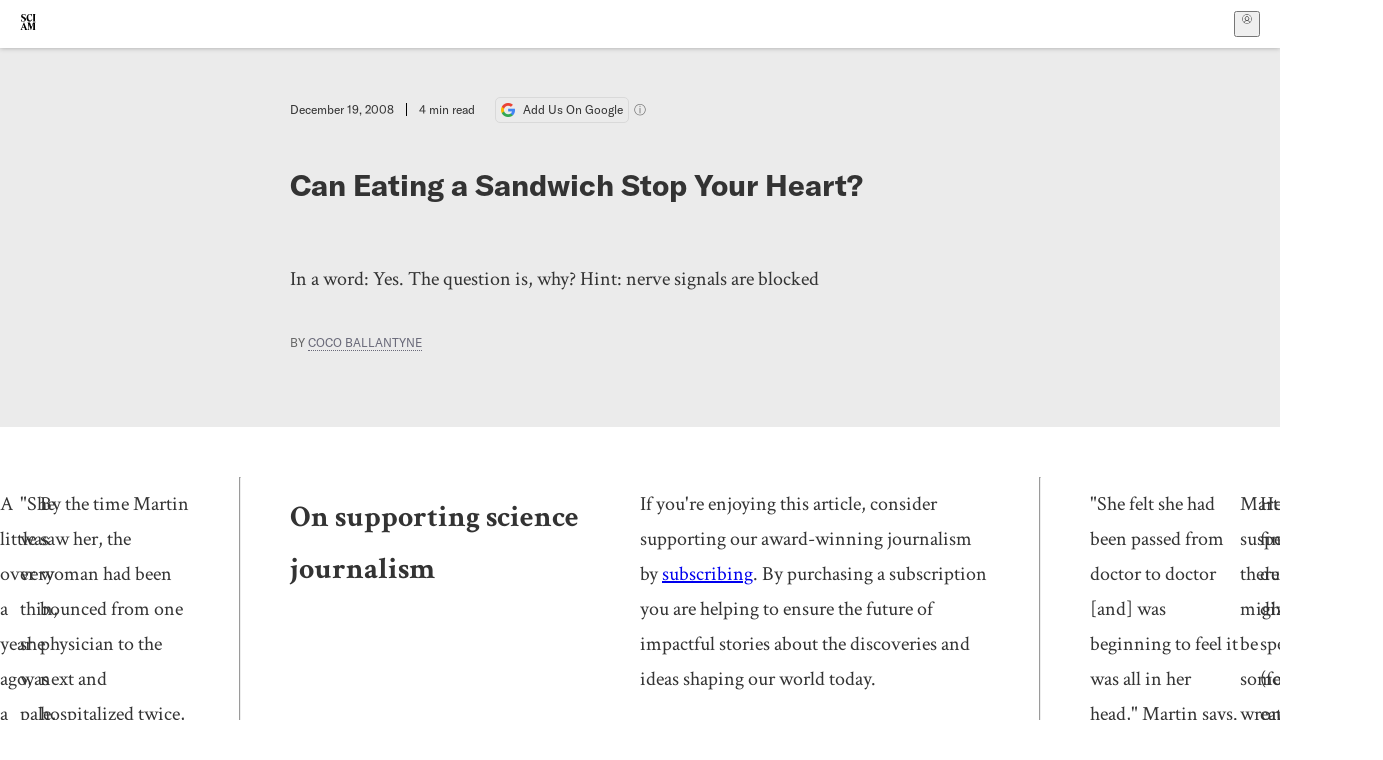

--- FILE ---
content_type: text/html; charset=utf-8
request_url: https://www.scientificamerican.com/article/can-eating-a-sandwich-sto/
body_size: 16823
content:
<!doctype html>
<html lang="en">
  <head>
    <meta charset="utf-8" />
    <title>Can Eating a Sandwich Stop Your Heart? | Scientific American</title>
    <link rel="canonical" href="https://www.scientificamerican.com/article/can-eating-a-sandwich-sto/">
    <meta name="theme-color" content="#fff"/>
    <meta property="og:url" content="https://www.scientificamerican.com/article/can-eating-a-sandwich-sto/"/>
    <meta property="og:image" content="https://www.scientificamerican.com/static/sciam-mark.jpg"/>
    <meta name="twitter:image" content="https://www.scientificamerican.com/static/sciam-mark.jpg"/>
    <meta name="author" content="Coco Ballantyne"/>
    <meta name="description" content="In a word: Yes. The question is, why? Hint: nerve signals are blocked"/>
    <meta property="og:title" content="Can Eating a Sandwich Stop Your Heart?"/>
    <meta property="og:description" content="In a word: Yes. The question is, why? Hint: nerve signals are blocked"/>
    <meta property="og:site_name" content="Scientific American"/>
    <meta property="og:image:alt" content="Scientific American Logo"/>
    <meta property="og:type" content="article"/>
    <meta name="twitter:title" content="Can Eating a Sandwich Stop Your Heart?"/>
    <meta name="twitter:description" content="In a word: Yes. The question is, why? Hint: nerve signals are blocked"/>
    <meta name="twitter:image:alt" content="Scientific American Logo"/>
    <meta property="og:locale" content="en_US"/>
    <meta name="twitter:site" content="@sciam"/>
    <meta name="twitter:domain" content="scientificamerican.com"/>
    <meta name="twitter:card" content="summary_large_image"/>
    <script type="application/ld+json">{"@context":"https://schema.org","@type":"NewsArticle","mainEntityOfPage":{"@type":"WebPage","@id":"https://www.scientificamerican.com/article/can-eating-a-sandwich-sto/","breadcrumb":{"@type":"BreadcrumbList","itemListElement":[{"@type":"ListItem","position":1,"name":"Health","item":"https://www.scientificamerican.com/health/"},{"@type":"ListItem","position":2,"name":"Can Eating a Sandwich Stop Your Heart?","item":"https://www.scientificamerican.com/article/can-eating-a-sandwich-sto/"}]}},"headline":"Can Eating a Sandwich Stop Your Heart?","alternativeHeadline":"Can Eating a Sandwich Stop Your Heart?","description":"In a word: Yes. The question is, why? Hint: nerve signals are blocked","url":"https://www.scientificamerican.com/article/can-eating-a-sandwich-sto/","thumbnailUrl":null,"image":[],"datePublished":"2008-12-19T18:35:00-05:00","dateModified":"2024-02-20T14:23:03.764000+00:00","author":[{"@type":"Person","name":"Coco Ballantyne","url":"https://www.scientificamerican.com/author/coco-ballantyne/"}],"editor":null,"isAccessibleForFree":false,"publisher":{"@id":"https://www.scientificamerican.com/#publisher","name":"Scientific American"},"copyrightHolder":{"@id":"https://www.scientificamerican.com/#publisher","name":"Scientific American"}}</script>
    <script type="application/ld+json">{"@context":"https://schema.org","@type":"NewsMediaOrganization","@id":"https://www.scientificamerican.com/#publisher","name":"Scientific American","alternateName":"SciAm","legalName":"Scientific American, a Division of Springer Nature America, Inc.","description":"Scientific American is the essential guide to the most awe-inspiring advances in science and technology, explaining how they change our understanding of the world and shape our lives.","foundingDate":"1845-08-28","logo":{"@type":"ImageObject","url":"https://www.scientificamerican.com/static/sciam.svg"},"url":"https://www.scientificamerican.com/","masthead":"https://www.scientificamerican.com/masthead/","sameAs":["https://en.wikipedia.org/wiki/Scientific_American","https://www.wikidata.org/wiki/Q39379","https://www.jstor.org/publisher/sciamerican","https://x.com/sciam","https://www.youtube.com/user/SciAmerican","https://www.tiktok.com/@scientificamerican","https://www.threads.net/@scientific_american","https://www.facebook.com/ScientificAmerican/"],"address":{"@type":"PostalAddress","streetAddress":"1 New York Plaza","addressLocality":"New York","addressRegion":"NY","postalCode":"10004","addressCountry":"US"}}</script>
    <meta name="viewport" content="width=device-width, initial-scale=1.0" />
    <link rel="icon shortcut" href="/static/favicon.ico" />
    <link
      rel="alternate"
      type="application/rss+xml"
      title="RSS"
      href="https://www.scientificamerican.com/platform/syndication/rss/"
    />
    <script data-layer="critical">;performance.mark('app-load-start');((d,ael,dcl,unl,cxl,log,onunl)=>{log('[readyState]',d.readyState);d[ael]('readystatechange',()=>log('[readyState]',d.readyState));d[ael](dcl,()=>log(dcl));d[ael](unl,onunl);window.onload=()=>{d.removeEventListener(unl,onunl);log('windowloaded')};})(document,'addEventListener','DOMContentLoaded','beforeunload','cancelled',(...msg)=>console.log('[dev]',...msg),()=>{window[cxl]=true;log(cxl)});((l,pii) => {if (pii.some(p => l.search.includes(p+"="))) {window.initSearch = l.search;const anon = new URLSearchParams(l.search);pii.forEach(p => anon.delete(p));history.replaceState({}, "", l.pathname + "?" + anon);}
})(location, ["email", "magic_link", "token", "code", "state"]);</script>
    <script type="module" crossorigin src="/static/bundle.BK67io-6.js"></script>
    <link rel="modulepreload" crossorigin href="/static/chunks/preload-helper-MnokBkrb.js">
    <link rel="modulepreload" crossorigin href="/static/chunks/vendor-react-B-Vyd1x7.js">
    <link rel="modulepreload" crossorigin href="/static/chunks/sciam-F0lYLd9n.js">
    <link rel="modulepreload" crossorigin href="/static/chunks/use-auth-Bv0QkuY6.js">
    <link rel="modulepreload" crossorigin href="/static/chunks/datalayer-BUxHYK4X.js">
    <link rel="modulepreload" crossorigin href="/static/chunks/use-user-DgtGmJBQ.js">
    <link rel="modulepreload" crossorigin href="/static/chunks/storage-1WketebU.js">
    <link rel="modulepreload" crossorigin href="/static/chunks/use-chargebee-B3HVPlhv.js">
    <link rel="modulepreload" crossorigin href="/static/chunks/use-plan-B3HE6M6J.js">
    <link rel="modulepreload" crossorigin href="/static/chunks/use-cart-Xi_3pD9A.js">
    <link rel="modulepreload" crossorigin href="/static/chunks/tally-BPkw6UlL.js">
    <link rel="modulepreload" crossorigin href="/static/chunks/use-consent-frcpGqwf.js">
    <link rel="modulepreload" crossorigin href="/static/chunks/use-count-DCxKDE24.js">
    <link rel="modulepreload" crossorigin href="/static/chunks/provider-1zT_Y5lD.js">
    <link rel="modulepreload" crossorigin href="/static/chunks/useOverlay-D-ocqjaO.js">
    <link rel="modulepreload" crossorigin href="/static/chunks/gtm-jFHQ3j6T.js">
    <link rel="stylesheet" crossorigin href="/static/assets/bundle-CqsJjkVt.css">
    
    <link rel="stylesheet" href="/static/assets/ColumnSignup-BgAU8OG1.css">
    <link rel="stylesheet" href="/static/assets/ArticleList-CbosH0t6.css">
    <link rel="stylesheet" href="/static/assets/Header-CRsy5hbB.css">
    <link rel="stylesheet" href="/static/assets/Kicker-BuYKkL60.css">
    <link rel="stylesheet" href="/static/assets/ArticleDisplay-CkAgyHRP.css">
    <link rel="stylesheet" href="/static/assets/SubmitPostModule-B9Sd6hTZ.css">
    <link rel="stylesheet" href="/static/assets/TalkIcon-CYQQg01-.css">
    <link rel="stylesheet" href="/static/assets/Body-Dua_D-CD.css">
    <link rel="stylesheet" href="/static/assets/images--Rm_Dt2j.css">
    <link rel="stylesheet" href="/static/assets/Input-C57946EV.css">
    <link rel="stylesheet" href="/static/assets/DynamicLabelInput-DwXtCBSS.css">
    <link rel="stylesheet" href="/static/assets/index-5Au9tkUb.css">
    <link rel="stylesheet" href="/static/assets/Article-DIE7IuKC.css">
    <link rel="stylesheet" href="/static/assets/C52LWZEX.css">
    <link rel="stylesheet" href="/static/assets/Article-BJfUwIuQ.css">
    <link rel="stylesheet" href="/static/assets/Header-CrA2yIJ8.css">
    <link rel="stylesheet" href="/static/assets/DefaultLayout-DEYi769u.css">
    <link rel="stylesheet" href="/static/assets/article-vaVZbeOi.css">
    <link rel="modulepreload" href="/static/article.DeOcXoo9.js" crossorigin fetchpriority="auto">
    <link rel="preload" href="https://www.googletagmanager.com/gtm.js?id=GTM-5FLM662" as="script" fetchpriority="auto">
    <link rel="preload" href="https://www.scientificamerican.com/sciads/sciads.js" as="script" fetchpriority="auto">
  </head>
  <body>
    <div id="app"><header class="headerContainer-0tiux" role="banner"><a href="#main" id="skipToMain" class="skiptocontent sr-only-focusable sr-only">Skip to main content</a><div class="header-cCAfM flex-8QhDt"><div class="left-uYWbO flex-8QhDt"><a href="/" aria-label="Scientific American" class="logoLink-4-cIk"><span class="sr-only">Scientific American</span><svg width="1em" height="1em" viewBox="0 0 120.79 128.39" fill="currentColor" role="img" aria-label="Scientific American"><path d="M7.98 58.19c2.3 0 5.24 3.18 14.53 3.18 13.66 0 21.75-8.57 21.75-17.86 0-7.86-3.73-12.94-11.43-17.23l-9.37-5.24c-4.05-2.3-7.46-5.32-7.46-9.92 0-4.92 3.73-7.7 9.69-7.7s11.35 4.21 13.02 13.26h1.98V.95h-1.83c-.16 1.43-.87 2.06-1.75 2.06-2.06 0-4.53-2.94-12.62-2.94C13.85.08 5.12 6.51 5.12 16.35c0 7.3 3.26 11.83 9.77 15.56l9.61 5.48c5.48 3.18 7.7 6.19 7.7 10.72 0 5.64-3.18 9.77-10.64 9.77-9.29 0-13.58-5.08-15.32-16.2H4.1V60.5h1.98c.16-1.67.95-2.3 1.91-2.3Zm65.97 3.26c11.11-.03 19.13-8.81 20.4-20.72l-2.22-.64c-2.54 8.26-7.22 12.46-13.97 12.46-12.23 0-16.04-14.93-16.04-27.87 0-15.56 6.11-21.28 14.13-21.28 5.72 0 11.83 5.72 14.45 16.59h2.06V.95h-1.91c-.16 1.27-.87 2.06-2.14 2.06-1.91 0-5.72-3.02-11.83-3.02-14.85 0-28.66 12.07-28.66 32.39 0 17.39 10.96 29.1 25.72 29.06Zm14.53 42.72L76.49 68.84H56.24v1.75c3.33.16 4.76.95 4.76 5.95v42c0 6.03-1.67 8.1-5.32 8.1-2.54 0-4.53-1.91-6.51-6.91L29.11 68.12h-2.7L6.35 119.89c-2.17 5.72-4.3 6.75-6.35 6.75v1.75h18.02v-1.75c-5.8-.24-8.65-2.7-5.8-10.48l2.05-5.4h17.88l3.45 8.97c2.3 5.72.64 6.91-3.73 6.91v1.75h39.62v-1.75c-4.13 0-6.27-1.19-6.27-8.02l.48-42.08 17.07 51.29h2.14l17.63-51.05v43.9c0 5.48-1.75 5.95-5.08 5.95v1.75h23.34v-1.75c-3.33 0-4.76-.48-4.76-5.95V76.54c0-5.56 1.43-5.95 4.76-5.95v-1.75h-19.85l-12.46 35.33Zm-72.88 3.1 7.56-19.85 7.63 19.85H15.6ZM120.79 2.7V.95h-23.1V2.7c3.33 0 4.84.32 4.84 5.95v44.14c0 5.48-1.51 5.95-4.84 5.95v1.75h23.1v-1.75c-3.33 0-4.76-.48-4.76-5.95V8.65c0-5.64 1.43-5.95 4.76-5.95Z"></path></svg></a></div><div class="center-ZN-Wa flex-8QhDt"></div><div class="right-W53pL flex-8QhDt"><button type="button" id="radix-:Rnl:" aria-haspopup="menu" aria-expanded="false" data-state="closed" class="trigger-kKYcM" aria-label="User Menu"><div class="dropdownIconContainer--yKdJ"><svg width="1em" height="1em" viewBox="0 0 472 472" fill="currentColor" role="img" aria-label="User" class="dropdownIcon-lOe-h profileIconImg-p2hpy"><path d="M403 69a235 235 0 0 0-334 0 235 235 0 0 0 0 334 235 235 0 0 0 334 0 235 235 0 0 0 0-334ZM118 412a122 122 0 0 1 237 0 211 211 0 0 1-237 0Zm41-197a77 77 0 1 1 155 0 77 77 0 0 1-155 0Zm216 181c-14-43-48-77-91-92a101 101 0 1 0-96 0c-43 15-77 49-91 92a212 212 0 1 1 278 0Z"></path></svg><div class="dropdownIcon-lOe-h initials-76MAg"><span style="position:relative"></span></div></div></button></div></div></header><main class="main-kSL-E"><article class="article-2blix"><div class="article__header-mGlmH article__header__reduce_padding_bottom-0Zqdu"><div class="article_date_and_read_time-hPdNV"><p class="article_pub_date-zPFpJ">December 19, 2008</p><p class="article_read_time-ZYXEi">4<!-- --> min read</p><a href="https://www.google.com/preferences/source?q=scientificamerican.com" target="_blank" class="google_cta-CuF5m"><img src="[data-uri]" alt="Google Logo"/> <span class="google_cta_text-ykyUj"><span class="google_cta_text_desktop-wtvUj">Add Us On Google</span><span class="google_cta_text_mobile-jmni9">Add SciAm</span></span></a><span class="google_cta_icon-pdHW3"></span></div><h1 data-testid="article-title" class="article_hed-lWOBk"><p>Can Eating a Sandwich Stop Your Heart?</p></h1><div class="article_dek-vct0y"><p>In a word: Yes. The question is, why? Hint: nerve signals are blocked</p></div><p class="article_authors-ZdsD4">By <a class="article_authors__link--hwBj" href="/author/coco-ballantyne/">Coco Ballantyne</a> </p><div class="article_eyebrows-GlOrN"><div><div class="eyebrows_container-X6CAt eyebrows_container__margin_top-FTfjH"></div></div></div></div><div class="body-n0vxv prose-mhScE prose-MpLPk article__body-JuzOb"><p class="" data-block="sciam/paragraph">A little over a year ago, a 25-year-old woman visited University Hospital Birmingham in England complaining of frequent 10-second bouts of nausea and lightheadedness, which was sometimes so intense it caused her to pass out.</p><p class="" data-block="sciam/paragraph">"She was very thin, she was pale, a very sensible young woman," says <a href="http://www.sportex.bham.ac.uk/about/staff/unamartin.shtml">Una Martin</a>, a clinical pharmacologist at the hospital assigned to the case shortly after the woman's first visit. She had no history of <a href="https://www.scientificamerican.com/podcast/episode/BE9F542D-98CE-85FF-F4D20366E9FD6E80">smoking</a>, heavy drinking or <a href="https://www.scientificamerican.com/article/diagnosing-disorders">psychiatric disorders</a>. Strangely, her <a href="https://www.scientificamerican.com/article/feeling-faint">fainting episodes</a> coincided with eating sandwiches and drinking fizzy beverages.</p><p class="" data-block="sciam/paragraph">By the time Martin saw her, the woman had been bounced from one physician to the next and hospitalized twice, once in 2001 and once in 2007&mdash;but her condition remained a mystery.</p><hr/><h2>On supporting science journalism</h2><p>If you&#x27;re enjoying this article, consider supporting our award-winning journalism by<!-- --> <a href="/getsciam/">subscribing</a>. By purchasing a subscription you are helping to ensure the future of impactful stories about the discoveries and ideas shaping our world today.</p><hr/><p class="" data-block="sciam/paragraph">"She felt she had been passed from doctor to doctor [and] was beginning to feel it was all in her head," Martin says. Some of the physicians she had visited thought she was suffering from petit mal <a href="https://www.scientificamerican.com/article/controlling-epilepsy">seizures</a>&mdash;brief epileptic brain episodes characterized by loss of <a href="http://instantegghead.com/excerpt.cfm?vol=1&amp;ch=7&amp;excerpt=consciousness">consciousness</a> but without the violent shaking associated with the larger grand mal seizures. Yet neurological tests showed no evidence of <a href="http://admin.sciam.com/index.cfm?fuseaction=content.new_article">epilepsy</a>.</p><p class="" data-block="sciam/paragraph">Martin suspected there might be something wrong with the patient's <a href="https://www.scientificamerican.com/blog/60-second-science/post.cfm?id=in-us-fewer-die-of-heart-disease-bu-2008-12-16">heart,</a> so she sent her patient home with an external loop electrocardiogram recorder, a device worn on the wrist or waist to monitor <a href="https://www.scientificamerican.com/article/heart-rhythms-seem-circad">heart rhythm</a> for extended periods of time. Whenever the young woman felt lightheaded, she would press a button on the device, causing it to record one to two minutes of heart activity. After monitoring her heart for a week, the woman returned the device to Martin who interpreted the results.</p><p class="" data-block="sciam/paragraph">Her findings: during dizzy spells (following eating or drinking) the patient experienced complete <a href="http://www.americanheart.org/presenter.jhtml?identifier=42">atrioventricular block</a>, a condition in which the electrical current traveling from the top two chambers of the heart (atria) to the bottom two chambers (ventricles) is disrupted. "I picked this up and referred her to the cardiologists," Martin says.</p><p class="" data-block="sciam/paragraph">The cardiologists kept the young woman in the hospital where her heart rate and blood pressure were continuously monitored: "We offered her a sandwich. Atrioventricular block, lasting longer than two seconds, ensued; the patient felt lightheaded, as though she were about to faint," they <a href="http://www.thelancet.com/journals/lancet/article/PIIS0140-6736(08)61932-7/fulltext">reported in The Lancet.</a> "We diagnosed swallow syncope."</p><p class="" data-block="sciam/paragraph">Swallow syncope? <i>ScientificAmerican.com</i> asked <a href="http://newsinfo.iu.edu/sb/page/normal/710.html">Douglas Zipes</a>, an Indiana University School of Medicine cardiologist and editor in chief of <i>Heart Rhythm</i>, to explain the bizarre condition.</p><p class="" data-block="sciam/paragraph"><span class="dropcap">
</span><b>What is swallow syncope?</b><br/>It is when swallowing induces loss of consciousness. The swallowing triggers a vagal [nerve] reflex from the esophagus to the brain and back to the heart [that] is excessive in its reflex strength. The heart is very sensitive to that reflex response&hellip;[and this leads to] a slowing of the heart rate so as to create insufficient blood flow to the brain, causing someone to black out. No one knows why they have these very unusual reflexes.</p><p class="" data-block="sciam/paragraph"><b>You said that the swallowing triggers a vagal reflex? What is the vagus nerve?</b><br/>The vagus nerve is a nerve that generally slows the heart beat, reduces <a href="https://www.scientificamerican.com/article/why-is-normal-blood-press">blood pressure</a> and, in general, opposes the sympathetic nerves, the characteristic "fight or flight" reaction [aka <a href="https://www.scientificamerican.com/article/brain-area-foils-fear">stress response</a>]. The vagus is important in the <a href="https://www.scientificamerican.com/slideshow/A97EB868-BB61-DEDB-0B40903E73813FEA">GI [gastrointestinal] tract</a> to increase motility [movement]. Ordinarily, when you swallow a message is sent to the brain, [which then sends] a swallowing message to the esophagus saying to increase esophageal motility. For some reason, this message from the brain is also going to the heart and telling it to slow. And why that cross wiring happens, I don't know.</p><p class="" data-block="sciam/paragraph"><b>What is happening in the heart when it receives this slowing message from the brain?</b><br/>The electrical signal doesn't make it [from the heart's top chambers] to the bottom [ones]; it's called <a href="https://www.scientificamerican.com/article/gene-therapy-for-broken-h">heart block</a>&hellip;. Heart block occurs because the vagus sends its impulse to the AV node [the <a href="https://www.scientificamerican.com/article/gene-therapy-for-broken-h">atrioventricular node</a>, a specialized section of tissue that relays electrical signals through the heart], causing it to block conduction from the top chamber to the bottom chambers. &hellip; Or, the vagal impulse can stop the normal pacemaker in the heart called the sinus node.</p><p class="" data-block="sciam/paragraph"><b>Why would this reflex be triggered by certain foods and not others?</b><br/>It may take greater distension [expansion] of the esophagus [to stimulate the response, which may occur] with bulk food rather than liquids.</p><p class="" data-block="sciam/paragraph"><b>How common is the condition? Do women get it more than men?</b><br/>It's uncommon but not unheard of. There have been many isolated reports. &hellip; It can [also] occur with coughing&mdash;it is probably a similarly induced vagal mechanism. &hellip; It's so infrequent that I don't know if there is a preference [for women or men].</p><p class="" data-block="sciam/paragraph"><b>For several years, doctors could not get the correct diagnosis for this woman. How do you explain that?</b><br/>All you need to do is to record an electrocardiogram while she's swallowing and you'll get the answer. [Referring to the electrocardiogram <a href="http://www.thelancet.com/journals/lancet/article/PIIS0140-6736(08)61932-7/fulltext">results</a> published in <i>The Lancet,</i> Zipes pointed to a large gap between spikes on the top line of the diagram. This gap indicates a pause in the heartbeat lasting 2.129 seconds. The line below represents the woman's heart rhythm after cardiologists gave her an <a href="https://www.scientificamerican.com/article/keep-the-beat">artificial pacemaker</a> to maintain a steady beat].</p></div><footer class="footer-UXCH4"><div class="divide-w1-w1"><div class="rights-tb72h"><a target="_blank" href="https://s100.copyright.com/AppDispatchServlet?publisherName=sciam&amp;publication=sciam&amp;title=Can+Eating+a+Sandwich+Stop+Your+Heart%3F&amp;publicationDate=2008-12-19&amp;contentID=517DAE5A-EAA0-097B-0AF9D3C2BBFEF5B2&amp;orderBeanReset=true&amp;author=Coco+Ballantyne&amp;copyright=Copyright+2008+Scientific+American%2C+Inc.+All+rights+reserved">Rights &amp; Permissions</a></div></div><div class="divide-w1-w1"></div><div class="divide-w1-w1"><div class="subdivide-eq67o"><a href="/author/coco-ballantyne/">More by <span>Coco Ballantyne</span></a></div></div><div class="divide-w1-w1"></div></footer><section class="subscriptionPleaContainer-D09dM"><h2 class="subscriptionPleaHeading-DMY4w">It’s Time to Stand Up for Science</h2><p class="subscriptionPleaText--StZo">If you enjoyed this article, I’d like to ask for your support.<!-- --> <span class="subscriptionPleaItalicFont-i0VVV">Scientific American</span> has served as an advocate for science and industry for 180 years, and right now may be the most critical moment in that two-century history.</p><p class="subscriptionPleaText--StZo">I’ve been a <span class="subscriptionPleaItalicFont-i0VVV">Scientific American</span> <!-- -->subscriber since I was 12 years old, and it helped shape the way I look at the world.<!-- --> <span class="subscriptionPleaItalicFont-i0VVV">SciAm </span>always educates and delights me, and inspires a sense of awe for our vast, beautiful universe. I hope it does that for you, too.</p><p class="subscriptionPleaText--StZo">If you<!-- --> <a class="subscriptionPleaLink-FiqVM subscriptionPleaBoldFont-nQHHb" href="/getsciam/">subscribe to<!-- --> <span class="subscriptionPleaItalicFont-i0VVV">Scientific American</span></a>, you help ensure that our coverage is centered on meaningful research and discovery; that we have the resources to report on the decisions that threaten labs across the U.S.; and that we support both budding and working scientists at a time when the value of science itself too often goes unrecognized.</p><p class="subscriptionPleaText--StZo">In return, you get essential news,<!-- --> <a class="subscriptionPleaLink-FiqVM subscriptionPleaBoldFont-nQHHb" href="/podcasts/">captivating podcasts</a>, brilliant infographics,<!-- --> <a class="subscriptionPleaLink-FiqVM subscriptionPleaBoldFont-nQHHb" href="/newsletters/">can&#x27;t-miss newsletters</a>, must-watch videos,<!-- --> <a class="subscriptionPleaLink-FiqVM subscriptionPleaBoldFont-nQHHb" href="/games/">challenging games</a>, and the science world&#x27;s best writing and reporting. You can even<!-- --> <a class="subscriptionPleaLink-FiqVM subscriptionPleaBoldFont-nQHHb" href="/getsciam/gift/">gift someone a subscription</a>.</p><p class="subscriptionPleaText--StZo">There has never been a more important time for us to stand up and show why science matters. I hope you’ll support us in that mission.</p><div class="subscriptionPleaFooter-yeZXF"><img class="subscriptionPleaEditorImg-d-tfq" src="/static/assets/davidEwalt-DfgtbvSa.png" alt=""/><div class="subscriptionPleaEditorSignature-3B8KR"><p>Thank you,</p><p><span class="subscriptionPleaBoldFont-nQHHb">David M. Ewalt,<!-- --> </span><span>Editor in Chief, </span><span class="subscriptionPleaItalicFont-i0VVV">Scientific American</span></p></div><a href="/getsciam/?utm_source=site&amp;utm_medium=display&amp;utm_term=eic_stand_up_for_science" class="subscribePleaBtn-75XXf baseBtn-ZNLef darkGrayBtn-p1Ce6">Subscribe</a></div></section><div class="breakoutContainer-UppO6"><gpt-ad class="ad-Xtmn1" unitpath="injector" style="--margin:0.25rem 0 1.25rem" id-format="gpt-unit-{}" sizes-from-0="320x450,300x250,300x50,320x50,fluid" sizes-from-745="320x450,728x90,300x250,fluid" sizes-from-1000="970x350,970x250,970x90,728x90,300x250,fluid" targeting-pos="article-footer"></gpt-ad></div></article></main><div role="complementary" class="footerSubscribe-QtEdJ"><div class="footerFlexContainer-VhvVp footerContainer-d7pL1"><div class="footerLinks-NdlYP"><p class="footerText-Qzk9H">Subscribe to <i>Scientific American</i> to learn and share the most exciting discoveries, innovations and ideas shaping our world today.</p><a class="footerLink-TJEe5" href="/getsciam/">Subscription Plans</a><a class="footerLink-TJEe5" href="/getsciam/gift/">Give a Gift Subscription</a></div></div></div><footer class="footer-0q8By"><div class="grid-ooCFg footerContainer-d7pL1"><div><ul><li class="footerSmallLink-iIemO"><b>Explore SciAm</b></li><li><a class="footerSmallLink-iIemO" href="/latest-issue/">Latest Issue</a></li><li><a class="footerSmallLink-iIemO" href="/">News</a></li><li><a class="footerSmallLink-iIemO" href="/opinion/">Opinion</a></li><li><a class="footerSmallLink-iIemO" href="/newsletters/">Newsletters</a></li><li><a class="footerSmallLink-iIemO" href="/podcasts/">Podcasts</a></li><li><a class="footerSmallLink-iIemO" href="/games/">Games</a></li><li><a class="footerSmallLink-iIemO" href="/travel/">Travel</a></li></ul></div><div><ul class="footer-links"><li class="footerSmallLink-iIemO footerLinkHeader-tJbSC"><b>Company</b></li><li><a class="footerSmallLink-iIemO" href="/page/about-scientific-american/">About</a></li><li><a class="footerSmallLink-iIemO" href="/pressroom/">Press Room</a></li><li><a class="footerSmallLink-iIemO" href="/page/frequently-asked-questions/subscriptions-products/">FAQs</a></li><li><a class="footerSmallLink-iIemO" href="/page/contact-us/customer-service/">Contact Us</a></li><li><a class="footerSmallLink-iIemO" href="/standards-and-ethics/">Standards &amp; Ethics</a></li><li><a class="footerSmallLink-iIemO" href="/page/international/">International Editions</a></li><li><a class="footerSmallLink-iIemO" href="/mediakit/">Advertise</a></li></ul></div><div><ul class="footer-links"><li class="footerSmallLink-iIemO footerLinkHeader-tJbSC"><b>More</b></li><li><a class="footerSmallLink-iIemO" href="/accessibility-statement/">Accessibility</a></li><li><a class="footerSmallLink-iIemO" href="/page/terms-of-use/">Terms of Use</a></li><li><a class="footerSmallLink-iIemO" href="/page/privacy-policy/">Privacy Policy</a></li><li><a class="footerSmallLink-iIemO" href="/page/us-state-privacy-rights/">US State Privacy Rights</a></li><li><a class="footerSmallLink-iIemO" href="#" data-cc-action="preferences">Use of cookies/Do not sell my data</a></li><li><a class="footerSmallLink-iIemO" href="/page/return-refund-policy/">Return &amp; Refund Policy</a></li></ul></div></div><div class="footerContainer-d7pL1"><div class="footerCopyright-PXhIs"><p>Scientific American is part of Springer Nature, which owns or has commercial relations with thousands of scientific publications (many of them can be found at www.springernature.com/us). Scientific American maintains a strict policy of editorial independence in reporting developments in science to our readers.</p><p>© 2025 SCIENTIFIC AMERICAN, A DIVISION OF SPRINGER NATURE AMERICA, INC.<br/>ALL RIGHTS RESERVED.</p></div><p class="footerSocialMedia-JNmzI"><span class="footerLogo-4M9Sa"><svg width="75px" height="75px" viewBox="0 0 120.79 128.39" fill="currentColor" role="img" aria-label="Scientific American"><path d="M7.98 58.19c2.3 0 5.24 3.18 14.53 3.18 13.66 0 21.75-8.57 21.75-17.86 0-7.86-3.73-12.94-11.43-17.23l-9.37-5.24c-4.05-2.3-7.46-5.32-7.46-9.92 0-4.92 3.73-7.7 9.69-7.7s11.35 4.21 13.02 13.26h1.98V.95h-1.83c-.16 1.43-.87 2.06-1.75 2.06-2.06 0-4.53-2.94-12.62-2.94C13.85.08 5.12 6.51 5.12 16.35c0 7.3 3.26 11.83 9.77 15.56l9.61 5.48c5.48 3.18 7.7 6.19 7.7 10.72 0 5.64-3.18 9.77-10.64 9.77-9.29 0-13.58-5.08-15.32-16.2H4.1V60.5h1.98c.16-1.67.95-2.3 1.91-2.3Zm65.97 3.26c11.11-.03 19.13-8.81 20.4-20.72l-2.22-.64c-2.54 8.26-7.22 12.46-13.97 12.46-12.23 0-16.04-14.93-16.04-27.87 0-15.56 6.11-21.28 14.13-21.28 5.72 0 11.83 5.72 14.45 16.59h2.06V.95h-1.91c-.16 1.27-.87 2.06-2.14 2.06-1.91 0-5.72-3.02-11.83-3.02-14.85 0-28.66 12.07-28.66 32.39 0 17.39 10.96 29.1 25.72 29.06Zm14.53 42.72L76.49 68.84H56.24v1.75c3.33.16 4.76.95 4.76 5.95v42c0 6.03-1.67 8.1-5.32 8.1-2.54 0-4.53-1.91-6.51-6.91L29.11 68.12h-2.7L6.35 119.89c-2.17 5.72-4.3 6.75-6.35 6.75v1.75h18.02v-1.75c-5.8-.24-8.65-2.7-5.8-10.48l2.05-5.4h17.88l3.45 8.97c2.3 5.72.64 6.91-3.73 6.91v1.75h39.62v-1.75c-4.13 0-6.27-1.19-6.27-8.02l.48-42.08 17.07 51.29h2.14l17.63-51.05v43.9c0 5.48-1.75 5.95-5.08 5.95v1.75h23.34v-1.75c-3.33 0-4.76-.48-4.76-5.95V76.54c0-5.56 1.43-5.95 4.76-5.95v-1.75h-19.85l-12.46 35.33Zm-72.88 3.1 7.56-19.85 7.63 19.85H15.6ZM120.79 2.7V.95h-23.1V2.7c3.33 0 4.84.32 4.84 5.95v44.14c0 5.48-1.51 5.95-4.84 5.95v1.75h23.1v-1.75c-3.33 0-4.76-.48-4.76-5.95V8.65c0-5.64 1.43-5.95 4.76-5.95Z"></path></svg></span><a href="https://www.facebook.com/ScientificAmerican" target="_blank" alt="Facebook link" title="Facebook"><svg class="footerSocialIcon-jED2v" xmlns="http://www.w3.org/2000/svg" viewBox="0 0 320 512"><path d="M279.14 288l14.22-92.66h-88.91v-60.13c0-25.35 12.42-50.06 52.24-50.06h40.42V6.26S260.43 0 225.36 0c-73.22 0-121.08 44.38-121.08 124.72v70.62H22.89V288h81.39v224h100.17V288z"></path></svg></a><a href="https://www.instagram.com/scientific_american/?hl=en" target="_blank" alt="Instagram link" title="Instagram"><svg class="footerSocialIcon-jED2v" xmlns="http://www.w3.org/2000/svg" viewBox="0 0 448 512"><path d="M224.1 141c-63.6 0-114.9 51.3-114.9 114.9s51.3 114.9 114.9 114.9S339 319.5 339 255.9 287.7 141 224.1 141zm0 189.6c-41.1 0-74.7-33.5-74.7-74.7s33.5-74.7 74.7-74.7 74.7 33.5 74.7 74.7-33.6 74.7-74.7 74.7zm146.4-194.3c0 14.9-12 26.8-26.8 26.8-14.9 0-26.8-12-26.8-26.8s12-26.8 26.8-26.8 26.8 12 26.8 26.8zm76.1 27.2c-1.7-35.9-9.9-67.7-36.2-93.9-26.2-26.2-58-34.4-93.9-36.2-37-2.1-147.9-2.1-184.9 0-35.8 1.7-67.6 9.9-93.9 36.1s-34.4 58-36.2 93.9c-2.1 37-2.1 147.9 0 184.9 1.7 35.9 9.9 67.7 36.2 93.9s58 34.4 93.9 36.2c37 2.1 147.9 2.1 184.9 0 35.9-1.7 67.7-9.9 93.9-36.2 26.2-26.2 34.4-58 36.2-93.9 2.1-37 2.1-147.8 0-184.8zM398.8 388c-7.8 19.6-22.9 34.7-42.6 42.6-29.5 11.7-99.5 9-132.1 9s-102.7 2.6-132.1-9c-19.6-7.8-34.7-22.9-42.6-42.6-11.7-29.5-9-99.5-9-132.1s-2.6-102.7 9-132.1c7.8-19.6 22.9-34.7 42.6-42.6 29.5-11.7 99.5-9 132.1-9s102.7-2.6 132.1 9c19.6 7.8 34.7 22.9 42.6 42.6 11.7 29.5 9 99.5 9 132.1s2.7 102.7-9 132.1z"></path></svg></a><a href="https://www.linkedin.com/company/scientific-american" target="_blank" alt="LinkedIn link" title="LinkedIn"><svg class="footerSocialIcon-jED2v" xmlns="http://www.w3.org/2000/svg" viewBox="0 0 24 24"><path d="M22.23 0H1.77C.8 0 0 .77 0 1.72v20.56C0 23.23.8 24 1.77 24h20.46c.98 0 1.77-.77 1.77-1.72V1.72C24 .77 23.2 0 22.23 0zM7.27 20.1H3.65V9.24h3.62V20.1zM5.47 7.76h-.03c-1.22 0-2-.83-2-1.87 0-1.06.8-1.87 2.05-1.87 1.24 0 2 .8 2.02 1.87 0 1.04-.78 1.87-2.05 1.87zM20.34 20.1h-3.63v-5.8c0-1.45-.52-2.45-1.83-2.45-1 0-1.6.67-1.87 1.32-.1.23-.11.55-.11.88v6.05H9.28s.05-9.82 0-10.84h3.63v1.54a3.6 3.6 0 0 1 3.26-1.8c2.39 0 4.18 1.56 4.18 4.89v6.21z"></path></svg></a><a href="https://www.tiktok.com/@scientificamerican" target="_blank" alt="TikTok link" title="TikTok"><svg class="footerSocialIcon-jED2v" xmlns="http://www.w3.org/2000/svg" viewBox="0 0 24 24"><path d="M22.5 9.84202C20.4357 9.84696 18.4221 9.20321 16.7435 8.00171V16.3813C16.7429 17.9333 16.2685 19.4482 15.3838 20.7233C14.499 21.9984 13.246 22.973 11.7923 23.5168C10.3387 24.0606 8.75362 24.1477 7.24914 23.7664C5.74466 23.3851 4.39245 22.5536 3.37333 21.383C2.3542 20.2125 1.71674 18.7587 1.54617 17.2161C1.3756 15.6735 1.68007 14.1156 2.41884 12.7507C3.15762 11.3858 4.2955 10.279 5.68034 9.57823C7.06517 8.87746 8.63095 8.61616 10.1683 8.82927V13.0439C9.4648 12.8227 8.70938 12.8293 8.0099 13.063C7.31041 13.2966 6.70265 13.7453 6.2734 14.345C5.84415 14.9446 5.61536 15.6646 5.6197 16.402C5.62404 17.1395 5.8613 17.8567 6.29759 18.4512C6.73387 19.0458 7.34688 19.4873 8.04906 19.7127C8.75125 19.9381 9.5067 19.9359 10.2075 19.7063C10.9084 19.4768 11.5188 19.0316 11.9515 18.4345C12.3843 17.8374 12.6173 17.1188 12.6173 16.3813V0H16.7435C16.7406 0.348435 16.7698 0.696395 16.8307 1.03948V1.03948C16.9741 1.80537 17.2722 2.53396 17.7068 3.18068C18.1415 3.8274 18.7035 4.37867 19.3585 4.80075C20.2903 5.41688 21.3829 5.74528 22.5 5.74505V9.84202Z"></path></svg></a><a href="https://www.youtube.com/user/SciAmerican" target="_blank" alt="YouTube link" title="YouTube"><svg class="footerSocialIcon-jED2v" xmlns="http://www.w3.org/2000/svg" viewBox="0 0 576 512"><path d="M549.655 124.083c-6.281-23.65-24.787-42.276-48.284-48.597C458.781 64 288 64 288 64S117.22 64 74.629 75.486c-23.497 6.322-42.003 24.947-48.284 48.597-11.412 42.867-11.412 132.305-11.412 132.305s0 89.438 11.412 132.305c6.281 23.65 24.787 41.5 48.284 47.821C117.22 448 288 448 288 448s170.78 0 213.371-11.486c23.497-6.321 42.003-24.171 48.284-47.821 11.412-42.867 11.412-132.305 11.412-132.305s0-89.438-11.412-132.305zm-317.51 213.508V175.185l142.739 81.205-142.739 81.201z"></path></svg></a><a href="https://www.reddit.com/r/ScientificAmerican/" target="_blank" alt="Reddit link" title="Reddit"><svg class="footerSocialIcon-jED2v" xmlns="http://www.w3.org/2000/svg" viewBox="0 0 24 24"><path d="M20,7c-0.724,0-1.43,0.2-2.048,0.573c-1.423-0.844-3.102-1.347-4.856-1.503c0.505-1.1,1.289-1.571,2.047-1.769	C15.479,5.287,16.401,6,17.5,6C18.881,6,20,4.881,20,3.5C20,2.119,18.881,1,17.5,1c-1.133,0-2.079,0.759-2.386,1.792	c-2.125,0.429-3.147,1.84-3.62,3.241C9.527,6.113,7.63,6.636,6.048,7.573C5.43,7.2,4.724,7,4,7c-2.206,0-4,1.794-4,4	c0,1.443,0.787,2.758,2.017,3.461C2.315,18.658,6.679,22,12,22s9.685-3.342,9.983-7.539C23.213,13.758,24,12.443,24,11	C24,8.794,22.206,7,20,7z M5.628,12.997C5.628,11.951,6.646,11,7.449,11c1.046,0,1.611,0.894,1.611,1.997	c0,1.868-0.768,1.997-1.716,1.997C6.094,14.994,5.628,14.355,5.628,12.997z M12,18.891c-2.018,0-3.654-1.711-3.654-2.514	c0-0.444,1.636-0.393,3.654-0.393s3.654-0.069,3.654,0.393C15.654,17.18,14.018,18.891,12,18.891z M16.656,14.994	c-0.948,0-1.716-0.129-1.716-1.997c0-1.103,0.565-1.997,1.611-1.997c0.803,0,1.821,0.951,1.821,1.997	C18.372,14.355,17.906,14.994,16.656,14.994z"></path></svg></a></p></div></footer></div>
    <script id="__ENV__">globalThis.import_meta_env=JSON.parse(`{"PUBLIC_AUTH0_APP":"prod","PUBLIC_CHARGEBEE_APP":"prod","SENTRY_RELEASE":"26f6e3bfc11fa64272cf7478ecd4c1d7e631e017","PUBLIC_SA_API_HOST":"https://www.scientificamerican.com","PUBLIC_CHECKOUTS":"next","PUBLIC_GIFTS":"1","PUBLIC_PAYWALLS":"1","PUBLIC_DISCUSSIONS":"1","SENTRY_ENVIRONMENT":"production","PUBLIC_SCIADS":"https://www.scientificamerican.com/sciads/sciads.js"}`)</script>
    <script id="__DATA__">window.__DATA__=JSON.parse(`{"initialData":{"article":{"id":1245778,"contentful_id":"30lEOacJUx0es8Sdib1CJA","mura_id":"22E7EDF0-7E8B-41C7-862C16E0D2F4E732","mura_contentid":"517DAE5A-EAA0-097B-0AF9D3C2BBFEF5B2","title":"Can Eating a Sandwich Stop Your Heart?","display_title":"<p>Can Eating a Sandwich Stop Your Heart?</p>","share_title":null,"display_category":"Health","display_category_slug":"health","display_date":null,"slug":"can-eating-a-sandwich-sto","summary":"<p>In a word: Yes. The question is, why? Hint: nerve signals are blocked</p>","blurb":"<p>A little over a year ago, a 25-year-old woman visited University Hospital Birmingham in England complaining of frequent 10-second bouts of nausea and lightheadedness, which was sometimes so intense it caused her to pass out.</p>","why_box":"","content":[{"tag":"p","type":"paragraph","attributes":{},"content":"A little over a year ago, a 25-year-old woman visited University Hospital Birmingham in England complaining of frequent 10-second bouts of nausea and lightheadedness, which was sometimes so intense it caused her to pass out."},{"tag":"p","type":"paragraph","attributes":{},"content":"\\"She was very thin, she was pale, a very sensible young woman,\\" says <a href=\\"http://www.sportex.bham.ac.uk/about/staff/unamartin.shtml\\">Una Martin</a>, a clinical pharmacologist at the hospital assigned to the case shortly after the woman's first visit. She had no history of <a href=\\"https://www.scientificamerican.com/podcast/episode/BE9F542D-98CE-85FF-F4D20366E9FD6E80\\">smoking</a>, heavy drinking or <a href=\\"https://www.scientificamerican.com/article/diagnosing-disorders\\">psychiatric disorders</a>. Strangely, her <a href=\\"https://www.scientificamerican.com/article/feeling-faint\\">fainting episodes</a> coincided with eating sandwiches and drinking fizzy beverages."},{"tag":"p","type":"paragraph","attributes":{},"content":"By the time Martin saw her, the woman had been bounced from one physician to the next and hospitalized twice, once in 2001 and once in 2007&mdash;but her condition remained a mystery."},{"tag":"p","type":"paragraph","attributes":{},"content":"\\"She felt she had been passed from doctor to doctor [and] was beginning to feel it was all in her head,\\" Martin says. Some of the physicians she had visited thought she was suffering from petit mal <a href=\\"https://www.scientificamerican.com/article/controlling-epilepsy\\">seizures</a>&mdash;brief epileptic brain episodes characterized by loss of <a href=\\"http://instantegghead.com/excerpt.cfm?vol=1&amp;ch=7&amp;excerpt=consciousness\\">consciousness</a> but without the violent shaking associated with the larger grand mal seizures. Yet neurological tests showed no evidence of <a href=\\"http://admin.sciam.com/index.cfm?fuseaction=content.new_article\\">epilepsy</a>."},{"tag":"p","type":"paragraph","attributes":{},"content":"Martin suspected there might be something wrong with the patient's <a href=\\"https://www.scientificamerican.com/blog/60-second-science/post.cfm?id=in-us-fewer-die-of-heart-disease-bu-2008-12-16\\">heart,</a> so she sent her patient home with an external loop electrocardiogram recorder, a device worn on the wrist or waist to monitor <a href=\\"https://www.scientificamerican.com/article/heart-rhythms-seem-circad\\">heart rhythm</a> for extended periods of time. Whenever the young woman felt lightheaded, she would press a button on the device, causing it to record one to two minutes of heart activity. After monitoring her heart for a week, the woman returned the device to Martin who interpreted the results."},{"tag":"p","type":"paragraph","attributes":{},"content":"Her findings: during dizzy spells (following eating or drinking) the patient experienced complete <a href=\\"http://www.americanheart.org/presenter.jhtml?identifier=42\\">atrioventricular block</a>, a condition in which the electrical current traveling from the top two chambers of the heart (atria) to the bottom two chambers (ventricles) is disrupted. \\"I picked this up and referred her to the cardiologists,\\" Martin says."},{"tag":"p","type":"paragraph","attributes":{},"content":"The cardiologists kept the young woman in the hospital where her heart rate and blood pressure were continuously monitored: \\"We offered her a sandwich. Atrioventricular block, lasting longer than two seconds, ensued; the patient felt lightheaded, as though she were about to faint,\\" they <a href=\\"http://www.thelancet.com/journals/lancet/article/PIIS0140-6736(08)61932-7/fulltext\\">reported in The Lancet.</a> \\"We diagnosed swallow syncope.\\""},{"tag":"p","type":"paragraph","attributes":{},"content":"Swallow syncope? <i>ScientificAmerican.com</i> asked <a href=\\"http://newsinfo.iu.edu/sb/page/normal/710.html\\">Douglas Zipes</a>, an Indiana University School of Medicine cardiologist and editor in chief of <i>Heart Rhythm</i>, to explain the bizarre condition."},{"tag":"p","type":"paragraph","attributes":{},"content":"<span class=\\"dropcap\\">\\n</span><b>What is swallow syncope?</b><br/>It is when swallowing induces loss of consciousness. The swallowing triggers a vagal [nerve] reflex from the esophagus to the brain and back to the heart [that] is excessive in its reflex strength. The heart is very sensitive to that reflex response&hellip;[and this leads to] a slowing of the heart rate so as to create insufficient blood flow to the brain, causing someone to black out. No one knows why they have these very unusual reflexes."},{"tag":"p","type":"paragraph","attributes":{},"content":"<b>You said that the swallowing triggers a vagal reflex? What is the vagus nerve?</b><br/>The vagus nerve is a nerve that generally slows the heart beat, reduces <a href=\\"https://www.scientificamerican.com/article/why-is-normal-blood-press\\">blood pressure</a> and, in general, opposes the sympathetic nerves, the characteristic \\"fight or flight\\" reaction [aka <a href=\\"https://www.scientificamerican.com/article/brain-area-foils-fear\\">stress response</a>]. The vagus is important in the <a href=\\"https://www.scientificamerican.com/slideshow/A97EB868-BB61-DEDB-0B40903E73813FEA\\">GI [gastrointestinal] tract</a> to increase motility [movement]. Ordinarily, when you swallow a message is sent to the brain, [which then sends] a swallowing message to the esophagus saying to increase esophageal motility. For some reason, this message from the brain is also going to the heart and telling it to slow. And why that cross wiring happens, I don't know."},{"tag":"p","type":"paragraph","attributes":{},"content":"<b>What is happening in the heart when it receives this slowing message from the brain?</b><br/>The electrical signal doesn't make it [from the heart's top chambers] to the bottom [ones]; it's called <a href=\\"https://www.scientificamerican.com/article/gene-therapy-for-broken-h\\">heart block</a>&hellip;. Heart block occurs because the vagus sends its impulse to the AV node [the <a href=\\"https://www.scientificamerican.com/article/gene-therapy-for-broken-h\\">atrioventricular node</a>, a specialized section of tissue that relays electrical signals through the heart], causing it to block conduction from the top chamber to the bottom chambers. &hellip; Or, the vagal impulse can stop the normal pacemaker in the heart called the sinus node."},{"tag":"p","type":"paragraph","attributes":{},"content":"<b>Why would this reflex be triggered by certain foods and not others?</b><br/>It may take greater distension [expansion] of the esophagus [to stimulate the response, which may occur] with bulk food rather than liquids."},{"tag":"p","type":"paragraph","attributes":{},"content":"<b>How common is the condition? Do women get it more than men?</b><br/>It's uncommon but not unheard of. There have been many isolated reports. &hellip; It can [also] occur with coughing&mdash;it is probably a similarly induced vagal mechanism. &hellip; It's so infrequent that I don't know if there is a preference [for women or men]."},{"tag":"p","type":"paragraph","attributes":{},"content":"<b>For several years, doctors could not get the correct diagnosis for this woman. How do you explain that?</b><br/>All you need to do is to record an electrocardiogram while she's swallowing and you'll get the answer. [Referring to the electrocardiogram <a href=\\"http://www.thelancet.com/journals/lancet/article/PIIS0140-6736(08)61932-7/fulltext\\">results</a> published in <i>The Lancet,</i> Zipes pointed to a large gap between spikes on the top line of the diagram. This gap indicates a pause in the heartbeat lasting 2.129 seconds. The line below represents the woman's heart rhythm after cardiologists gave her an <a href=\\"https://www.scientificamerican.com/article/keep-the-beat\\">artificial pacemaker</a> to maintain a steady beat]."}],"authors":[{"mura_id":"5FE8DB95-73BC-435B-A3865DA8C45293C5","url":"/author/coco-ballantyne/","contentful_id":"XXrS6joibkRkpsaYYddPg","name":"Coco Ballantyne","slug":"coco-ballantyne","biography":null,"short_biography":null,"picture_file":null,"category":null,"contacts":[]}],"editors":[],"image_url":null,"image_width":null,"image_height":null,"image_alt_text":null,"image_caption":null,"image_long_description":null,"image_credits":null,"image_desktop_url":null,"image_desktop_width":null,"image_desktop_height":null,"image_block_syndication":false,"release_date":"2008-12-19T18:35:00-05:00","date_published":"2008-12-19T18:35:00-05:00","primary_category":"Health","primary_category_slug":"health","subcategory":"Health","subcategory_slug":"health","subtype":"news","column":"Ask the Experts","digital_column":null,"digital_column_slug":null,"digital_column_url":null,"digital_column_frequency":null,"digital_column_description":null,"digital_column_newsletter_id":null,"digital_column_newsletter_name":null,"digital_column_signup_cta":null,"digital_column_email_subject":null,"collection_slug":null,"collection_name":null,"partner_title":null,"partner_url":null,"partner_end_note":null,"article_doi":null,"categories":["Biology","Evolution","Health","Mind & Brain","The Sciences"],"contains_media":null,"is_partner":false,"is_resalable":true,"is_syndicated":true,"is_opinion":false,"is_sensitive":null,"journal_issue_name":null,"keywords":[],"media_url":null,"media_type":null,"podcast_series_name":null,"podcast_series_slug":null,"published_at_date":"2008-12-19","published_at_date_time":"2008-12-19T18:35:00-05:00","published_at_time":"18:35:00","tags":[],"type":"Article","updated_at_date_time":"2024-02-20T14:23:03.764000+00:00","paywall_exempt":false,"page_number":null,"print_title":null,"print_dek":"","canonical_url":null,"url":"/article/can-eating-a-sandwich-sto/","footnote":"","content_modeling":null,"content_difficulty":null,"sentiment":null,"durability":null,"newsroom_id":null,"layout":"default"},"issue":null,"persistentHeaderTitle":"Can Eating a Sandwich Stop Your Heart?","dataLayerContent":{"content":{"articleDoi":"","authors":["Coco Ballantyne"],"authorsCategory":[null],"canonicalUrl":"","categories":"Biology,Evolution,Health,Mind & Brain,The Sciences","collectionId":"","collectionName":"","column":"Ask the Experts","contentfulId":"30lEOacJUx0es8Sdib1CJA","contentId":"517DAE5A-EAA0-097B-0AF9D3C2BBFEF5B2","contentDifficulty":"","contentModeling":[],"displayDate":"","durability":"","editors":[],"isOpinion":false,"isPartner":false,"isResalable":true,"isSensitive":false,"isSyndicated":true,"journalIssueName":"","language":"en","partnerName":"","platform":"hopper","paywallExempt":null,"podcastSeries":"","primaryCategory":"Health","printDek":"","printTitle":"","publishedAtDate":"2008-12-19","publishedAtDateTime":"2008-12-19T18:35:00-05:00","publishedAtTime":"18:35:00","readTime":4,"sentiment":"","subCategory":"Health","title":"Can Eating a Sandwich Stop Your Heart?","type":"news","updatedAtDateTime":"2024-02-20T14:23:03.764000+00:00","wordCount":876,"advertiser":"","campaign":"","isSponsored":false},"game":{"gameId":"","puzzleType":"","set":"","dek":""}},"meta":{"title":"Can Eating a Sandwich Stop Your Heart?","canonicalUrl":"https://www.scientificamerican.com/article/can-eating-a-sandwich-sto/","image":null,"imageWidth":null,"imageBlockSyndication":false,"tags":{"author":"Coco Ballantyne","description":"In a word: Yes. The question is, why? Hint: nerve signals are blocked","og:title":"Can Eating a Sandwich Stop Your Heart?","og:description":"In a word: Yes. The question is, why? Hint: nerve signals are blocked","og:site_name":"Scientific American","og:image":null,"og:image:alt":null,"og:type":"article","og:url":"https://www.scientificamerican.com/article/can-eating-a-sandwich-sto/","twitter:title":"Can Eating a Sandwich Stop Your Heart?","twitter:description":"In a word: Yes. The question is, why? Hint: nerve signals are blocked","twitter:image":null,"twitter:image:alt":null},"jsonLD":{"@context":"https://schema.org","@type":"NewsArticle","mainEntityOfPage":{"@type":"WebPage","@id":"https://www.scientificamerican.com/article/can-eating-a-sandwich-sto/","breadcrumb":{"@type":"BreadcrumbList","itemListElement":[{"@type":"ListItem","position":1,"name":"Health","item":"https://www.scientificamerican.com/health/"},{"@type":"ListItem","position":2,"name":"Can Eating a Sandwich Stop Your Heart?","item":"https://www.scientificamerican.com/article/can-eating-a-sandwich-sto/"}]}},"headline":"Can Eating a Sandwich Stop Your Heart?","alternativeHeadline":"Can Eating a Sandwich Stop Your Heart?","description":"In a word: Yes. The question is, why? Hint: nerve signals are blocked","url":"https://www.scientificamerican.com/article/can-eating-a-sandwich-sto/","thumbnailUrl":null,"image":[],"datePublished":"2008-12-19T18:35:00-05:00","dateModified":"2024-02-20T14:23:03.764000+00:00","author":[{"@type":"Person","name":"Coco Ballantyne","url":"https://www.scientificamerican.com/author/coco-ballantyne/"}],"isAccessibleForFree":false,"publisher":{"@id":"https://www.scientificamerican.com/#publisher","name":"Scientific American"},"copyrightHolder":{"@id":"https://www.scientificamerican.com/#publisher","name":"Scientific American"}}},"adsConfig":{"unitpath":"/270604982/sciam/article","targeting":{"title":"Can Eating a Sandwich Stop Your Heart","id":"30lEOacJUx0es8Sdib1CJA","cat":["Biology","Evolution","Health","Mind & Brain","The Sciences","Health","Health","Ask the Experts"],"subject":"Health","authors":["Coco Ballantyne"],"podcast":null,"version":"hopper"}},"podcastSeriesInfo":null,"paywall":{"id":1,"name":"Digital - New Year 2 - 50% off","is_published":true,"date_published":"2026-01-20T20:15:47Z","created_at":"2025-12-01T21:01:32.572905Z","updated_at":"2026-01-20T20:16:10.072606Z","initial_term":"one_year","product_type":"digital","offer_price":"19.50","renewal_price":"39","header_text":"A Subscription Is Required to Continue Reading","subheader_text":"Start your 2026 with 50% off Digital today!","button_cta":"Subscribe for $19.50","chargebee_plan_id":"DIGITAL","chargebee_coupon_code":"DIG50P"},"readTime":4,"wordCount":876,"isPreview":false,"featuredDiscussion":null,"discussionEnabled":true,"abTestGroup":"1"},"bundle":"article"}`)</script>
    <script data-layer="footer">;tp=[];pdl={requireConsent:'v2'};window.dataLayer=[];;window.__ads=[];_sf_async_config={};_cbq=[]</script>
  </body>
</html>


--- FILE ---
content_type: text/css; charset=UTF-8
request_url: https://www.scientificamerican.com/static/assets/SubmitPostModule-B9Sd6hTZ.css
body_size: 1627
content:
.inlineDiscussionModule-RX7FY{align-items:center;background-color:var(--color-tan);border-radius:10px;display:grid;grid-template-rows:60px 1fr 60px;justify-content:center;padding:15px;grid-row-gap:5px;row-gap:5px}@media(max-width:768px){.inlineDiscussionModule-RX7FY{grid-template-rows:60px 1fr 90px;padding:15px 15px 20px}}.inlineDiscussionSubmitModule-Urc2S{align-content:center;background-color:var(--color-tan);border-radius:10px;margin:0 0 25px;padding:0}.inlineDiscussionSubmitModule-Urc2S input[type=text],.inlineDiscussionSubmitModule-Urc2S textarea:not(.does-not-exist-ES9mX){outline:1px solid var(--color-light-gray);border-radius:2px}.inlineDiscussion__intro__wrap-YT9N-{text-align:center}.inlineDiscussion__intro__hdr-1vt71{color:var(--color-dark-gray);font-family:var(--font-sans);font-size:1.125rem;font-weight:700;line-height:24px;margin:0 0 20px}.inlineDiscussion__intro__hdr-1vt71:after{content:"";display:block;width:40px;margin:10px auto 0;border-bottom:1px dotted var(--color-black)}.inlineDiscussion__btn__link-M51VL{background-color:#fff;border-radius:5px;color:#000;font-family:var(--font-sans);font-size:.875rem;display:flex;height:50px;justify-content:center;margin:0 auto;padding:10px;-webkit-text-decoration:none;text-decoration:none;width:-moz-fit-content;width:fit-content}.inlineDiscussion__icon__wrap-yfJBB{align-content:center;display:inline-block;filter:invert(46%) sepia(57%) saturate(4771%) hue-rotate(172deg) brightness(91%) contrast(88%);padding-right:10px}.inlineDiscussion__icon-H---C{display:inline-block;position:relative;top:-2px}.inlineDiscussion__btn__cta-X0lt-{align-content:center;display:inline-block;font-family:var(--font-sans);font-size:.875rem;font-weight:700}.inlineDiscussion__quote-TQF4M{font-family:var(--font-sans);font-size:1rem;line-height:24px;margin:0 0 20px;padding:0 15px}@media(max-width:768px){.inlineDiscussion__quote-TQF4M{font-size:.875rem;line-height:18px;margin:0;padding:0}}.inlineDiscussion__title__desc__wrap-gCiDE{font-family:var(--font-sans);font-size:.875rem;line-height:18px;margin:0;padding:0}@media(min-width:768px){.inlineDiscussion__title__desc__wrap-gCiDE{font-size:1rem;line-height:24px;margin:0 0 20px;padding:0 15px}}.inlineDiscussion__title-jiQSs{font-family:var(--font-sans);font-size:.875rem;font-weight:700;line-height:18px;margin:0 0 20px;padding:0;text-align:center}@media(min-width:768px){.inlineDiscussion__title-jiQSs{font-size:1rem;line-height:24px}}.inlineDiscussion__desc-XvFHL{font-family:var(--font-sans);font-size:.875rem;line-height:18px;margin:0 0 20px;padding:0;white-space:pre-line}@media(min-width:768px){.inlineDiscussion__desc-XvFHL{font-size:1rem;line-height:24px}}.inlineDiscussion__attribution-zsiuE{display:inline-block}.inlineDiscussion__quote__author-eriHB{font-weight:700}.inlineDiscussion__quote__age-nXg0n{margin-left:5px}.inlineDiscussion__submit__form__wrap-Ruopp{background-color:var(--color-white);border-radius:10px}.inlineDiscussion__submit__displayname__lbl-UKXIJ{font-family:var(--font-sans);font-size:.75rem;font-weight:700;margin:0 15px}.inlineDiscussion__submit__displayname__input__wrap-LYazL{align-content:center;display:flex;justify-content:center;padding:10px 0}@media(max-width:768px){.inlineDiscussion__submit__displayname__input__wrap-LYazL{padding:0}}.inlineDiscussionModule__submit__displayname__input-p17XE{font-family:var(--font-sans);font-size:.875rem;line-height:18px;margin:0 15px;padding:10px;resize:none;width:100%}@media(max-width:768px){.inlineDiscussionModule__submit__displayname__input-p17XE{margin:15px 15px 0}}.inlineDiscussion__submit__txtarea__wrap-a9NKu{align-content:center;display:flex;justify-content:center;padding:10px 0}@media(max-width:768px){.inlineDiscussion__submit__txtarea__wrap-a9NKu{padding:0}}.inlineDiscussionModule__submit__post__txtarea-4Y0NZ{font-family:var(--font-sans);font-size:.875rem;line-height:18px;margin:0 15px;padding:10px;resize:none;width:100%}@media(max-width:768px){.inlineDiscussionModule__submit__post__txtarea-4Y0NZ{margin:15px 15px 0}}.inlineDiscussionModule__submit__post__txtarea-4Y0NZ:focus{outline:none}.inlineDiscussion__submit__post__lbl-l8-5u{font-family:var(--font-sans);font-size:.75rem;font-weight:700;margin:0 15px}.inlineDiscussionModule__submit__post__btn__wrap-2CfqR{align-content:center;display:block}.inlineDiscussionModule__submit__post__count__wrap-c9RVt{align-content:center;color:var(--color-medium-gray);display:inline-block;font-family:var(--font-sans);font-size:.6875rem}.inlineDiscussionModule__submit__post__count__warn-NMq7x{color:var(--color-red)}.inlineDiscussionModule__submit__post__cntrl__wrap-yLCk9{display:flex;justify-content:space-between;padding:0 15px 10px}.inlineDiscussionModule__post__btn-Jq0SM{align-content:center;background-color:var(--color-dark-gray);border-radius:5px;color:var(--color-white);display:inline-block;font-family:var(--font-sans);font-size:.75rem;width:55px;height:25px}.inlineDiscussionModule__post__btn-Jq0SM:disabled{color:#afafaf;background-color:var(--color-light-gray)}.inlineDiscussionModule__cancel__btn-1MGVf{align-content:center;background-color:var(--color-white);border-radius:5px;color:var(--color-medium-gray);display:inline-block;font-family:var(--font-sans);font-size:.75rem;width:55px;height:25px}.inlineDiscussionModule__submit__post__success-dWwjt{color:var(--color-green);font-family:var(--font-sans);font-size:1rem;font-weight:700;margin:0 15px;padding:0 0 10px}.inlineDiscussionModule__submit__post__error-ddWoY{color:var(--color-red);font-family:var(--font-sans);font-size:1rem;font-weight:700;margin:0 15px;padding:0 0 10px}.inlineDiscussionModule__submit__disclaimer__wrap-opcGe{color:var(--color-dark-gray);font-family:var(--font-sans);font-size:.75rem;margin:15px 0 0}.inlineDiscussionModule__submit__disclaimer__terms__lnk-CvJtN{color:var(--color-dark-gray);text-decoration-color:var(--color-dark-gray);text-decoration-thickness:1px}.inlineDiscussionModule__submit__success__wrap-mhc3w{border-radius:5px;color:var(--color-dark-gray);font-family:var(--font-sans);font-size:1rem;margin:15px 0 0;padding:10px 5px;text-align:center}.stickyInlineDiscussionCta-8O4hn{align-items:center;background-color:#fff;bottom:0;padding:10px;position:fixed;transform:translateY(0);transition:.25s ease-in transform;width:100%;z-index:300000;box-shadow:0 -2px 2px #00000040;display:none}.stickyInlineDiscussionCta-8O4hn.init-bqEa7{display:block}.stickyDiscussionCtaHide-L36Yo{transform:translateY(100%)}.stickyInlineDiscussion__container-m263K{display:grid;grid-template-columns:36px 1fr;grid-gap:10px;margin:0 auto;width:100%;max-width:var(--width-text);-webkit-text-decoration:none;text-decoration:none;line-height:1.5}.stickyInlineDiscussion__container-m263K svg{height:36px;width:auto;align-self:center}.stickyInlineDiscussion__message-Fws-7{font-family:var(--font-sans);font-size:.875rem;width:100%;min-width:0;max-width:100%}.stickyInlineDiscussion__message-Fws-7 h3{font-weight:700}.stickyInlineDiscussion__message-Fws-7 u{text-decoration-thickness:2px;text-underline-offset:2px;text-decoration-color:var(--color-medium-blue)}.stickyInlineDiscussionCta__tease-26IGz{width:100%;white-space:nowrap;overflow:hidden;min-width:0;text-overflow:ellipsis}.inlineDiscussion__submit__intro__wrap-EPsbh{text-align:left}.inlineDiscussion__submit__intro__hdr-NFUE1{color:var(--color-dark-gray);font-family:var(--font-sans);font-size:1.125rem;font-weight:700;line-height:24px;margin:0 0 20px}.inlineDiscussion__intro__hdr__lnk-7-iNp{-webkit-text-decoration:none;text-decoration:none}.discussion__page__signin__wrap-isrqy{color:var(--color-dark-gray);font-family:var(--font-sans);font-size:1rem;margin:0 0 25px;text-align:center}.radixui__overlay-8P9Xm{position:fixed;inset:0;overflow-y:auto;display:grid;align-items:center;justify-items:center;place-items:center;background-color:#00000080;padding:1rem;padding-top:calc(1rem + var(--nav-offset));animation:overlayShow-njYin .3s cubic-bezier(.16,1,.3,1);z-index:300049}@media(prefers-reduced-motion:reduce){.radixui__overlay-8P9Xm{animation:none}}.radixui__content-nAa-a{position:relative;background-color:var(--color-tan);border-radius:8px;padding:20px;width:90vw;max-width:960px;animation:contentShow-x6R9W .5s cubic-bezier(.16,1,.3,1)}@media(prefers-reduced-motion:reduce){.radixui__content-nAa-a{animation:none}}.radixui__title-V-8BN{color:var(--color-dark-gray);font-family:var(--font-sans);font-size:1.5rem;margin-bottom:.25em}.radixui__description-snDBL{font-size:1rem;margin-bottom:1.5rem}.radixui__content-nAa-a .radixui__close-FkmGJ{background-color:var(--color-tan);border:none;border-radius:5px;color:var(--color-dark-gray);cursor:pointer;display:block;height:30px;margin-top:22px;position:absolute;top:0;right:1rem;width:30px}.radixui__content-nAa-a .close__icon-3Wwgs{position:relative;top:-8px}.radixui__content-nAa-a .close__icon-3Wwgs:after{content:"";height:20px;border-left:2px solid var(--color-black);position:absolute;transform:rotate(45deg);left:10px}.radixui__content-nAa-a .close__icon-3Wwgs:before{content:"";height:20px;border-left:2px solid var(--color-black);position:absolute;transform:rotate(-45deg);left:10px}.radixui__content-nAa-a :where(button,[type=submit]):hover{opacity:.8}.button-cxYlt:hover{opacity:.8}.radixui__content-nAa-a :where(button,[type=submit]):disabled{background-color:var(--color-light-gray);cursor:not-allowed}.button-cxYlt:disabled{background-color:var(--color-light-gray);cursor:not-allowed}.radixui__content-nAa-a :where(button,[type=submit]):focus{outline:2px solid #007bff;outline-offset:2px}.button-cxYlt:focus{outline:2px solid #007bff;outline-offset:2px}.radixui__content-nAa-a :where(button,[type=submit]):active{transform:scale(.98)}.button-cxYlt:active{transform:scale(.98)}@keyframes overlayShow-njYin{0%{opacity:0}to{opacity:1}}@keyframes contentShow-x6R9W{0%{opacity:0;transform:translateY(5%)}to{opacity:1;transform:translateY(0)}}
